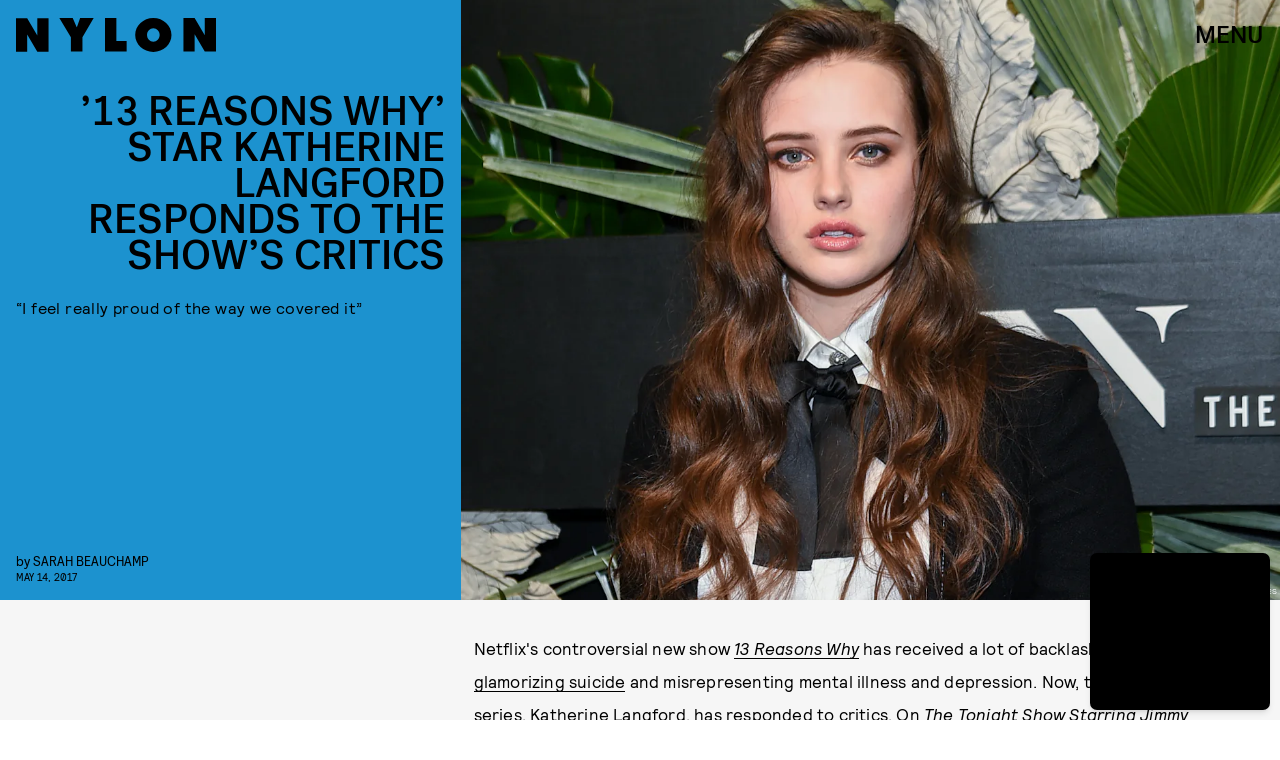

--- FILE ---
content_type: text/html; charset=utf-8
request_url: https://www.google.com/recaptcha/api2/aframe
body_size: 266
content:
<!DOCTYPE HTML><html><head><meta http-equiv="content-type" content="text/html; charset=UTF-8"></head><body><script nonce="qD9HRxc6xchltqNjSh4iyA">/** Anti-fraud and anti-abuse applications only. See google.com/recaptcha */ try{var clients={'sodar':'https://pagead2.googlesyndication.com/pagead/sodar?'};window.addEventListener("message",function(a){try{if(a.source===window.parent){var b=JSON.parse(a.data);var c=clients[b['id']];if(c){var d=document.createElement('img');d.src=c+b['params']+'&rc='+(localStorage.getItem("rc::a")?sessionStorage.getItem("rc::b"):"");window.document.body.appendChild(d);sessionStorage.setItem("rc::e",parseInt(sessionStorage.getItem("rc::e")||0)+1);localStorage.setItem("rc::h",'1769288999383');}}}catch(b){}});window.parent.postMessage("_grecaptcha_ready", "*");}catch(b){}</script></body></html>